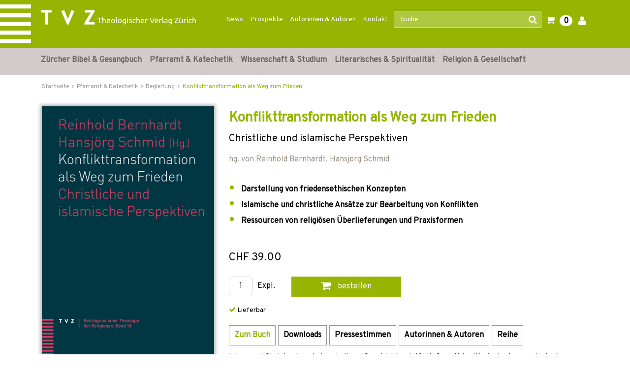

--- FILE ---
content_type: image/svg+xml
request_url: https://www.tvz-verlag.ch/_images_global/Edition_NZN_schwarz.svg
body_size: 615
content:
<svg id="Ebene_1" data-name="Ebene 1" xmlns="http://www.w3.org/2000/svg" viewBox="0 0 95.33 33.33"><defs><style>.cls-1{fill:none;}.cls-2{fill:#1a171b;}</style></defs><title>Edition_NZN_schwarz</title><rect class="cls-1" width="95.33" height="33.33"/><path class="cls-2" d="M63.9,22.89H61.45v8.18H59.27V22.89H56.82V21.18H63.9Z"/><path class="cls-2" d="M79.56,21.9l-4,9.24h-1l-4-9.24L72.49,21l2.63,6.2L77.69,21Z"/><path class="cls-2" d="M93.69,31.07h-7.2v-1l4.28-7.16H86.89V21.18h6.73v.95L89.3,29.35h4.39Z"/><path class="cls-2" d="M1.81,12V5.62H5.7v.43H2.3V8.58H5.19V9H2.3v2.58H5.7V12Z"/><path class="cls-2" d="M13.2,11.44a2.22,2.22,0,0,1-1.61.58H9.44V5.62h2.15a2.22,2.22,0,0,1,1.61.58,3.49,3.49,0,0,1,.62,2.53A4,4,0,0,1,13.2,11.44Zm-.35-4.9a1.82,1.82,0,0,0-1.37-.49H9.93v5.54h1.55a1.86,1.86,0,0,0,1.37-.49c.52-.53.48-1.66.48-2.37A3.16,3.16,0,0,0,12.85,6.54Z"/><path class="cls-2" d="M17.79,12V5.62h.49V12Z"/><path class="cls-2" d="M24.18,6.05v6H23.7v-6H21.79V5.62H26.1v.43Z"/><path class="cls-2" d="M30.1,12V5.62h-.49V12Z"/><path class="cls-2" d="M37.87,11.42a2.27,2.27,0,0,1-3.2,0c-.59-.59-.6-1.15-.6-2.6s0-2,.6-2.6a2.27,2.27,0,0,1,3.2,0c.59.58.6,1.15.6,2.6S38.46,10.83,37.87,11.42Zm-.38-4.93A1.7,1.7,0,0,0,36.27,6a1.66,1.66,0,0,0-1.21.5c-.46.46-.5,1-.5,2.33s0,1.87.5,2.33a1.7,1.7,0,0,0,1.21.5,1.74,1.74,0,0,0,1.22-.5c.45-.46.49-1,.49-2.33S37.94,7,37.49,6.49Z"/><path class="cls-2" d="M46.63,12l-3.7-5.57V12h-.49V5.62h.49l3.7,5.55V5.62h.49V12Z"/><path class="cls-2" d="M33.14,31.15H30.71v-6.4h2.36a1.66,1.66,0,0,1,1.85,1.67,1.48,1.48,0,0,1-1,1.44A1.55,1.55,0,0,1,35,29.41,1.66,1.66,0,0,1,33.14,31.15Zm-.13-6H31.19v2.48H33c.78,0,1.42-.36,1.42-1.24S33.79,25.18,33,25.18Zm.08,2.91h-1.9v2.63h1.9a1.32,1.32,0,1,0,0-2.63Z"/><path class="cls-2" d="M39,31.15v-6.4h3.89v.43H39.48v2.53h2.9v.43h-2.9v2.58h3.41v.43Z"/><path class="cls-2" d="M46.63,31.15v-6.4h.49v6.4Z"/><path class="cls-2" d="M62.9,11.92,59,5.8v6.12H57V2h1.73l3.95,6.1V2h2v10Z"/><path class="cls-2" d="M72,11.92V10.35l4.25-6.66H72.14V2h6.37V3.5l-4.27,6.69h4.27v1.73Z"/><path class="cls-2" d="M91.73,11.92l-4-6.12v6.12h-2V2h1.74l4,6.1V2h1.94v10Z"/></svg>